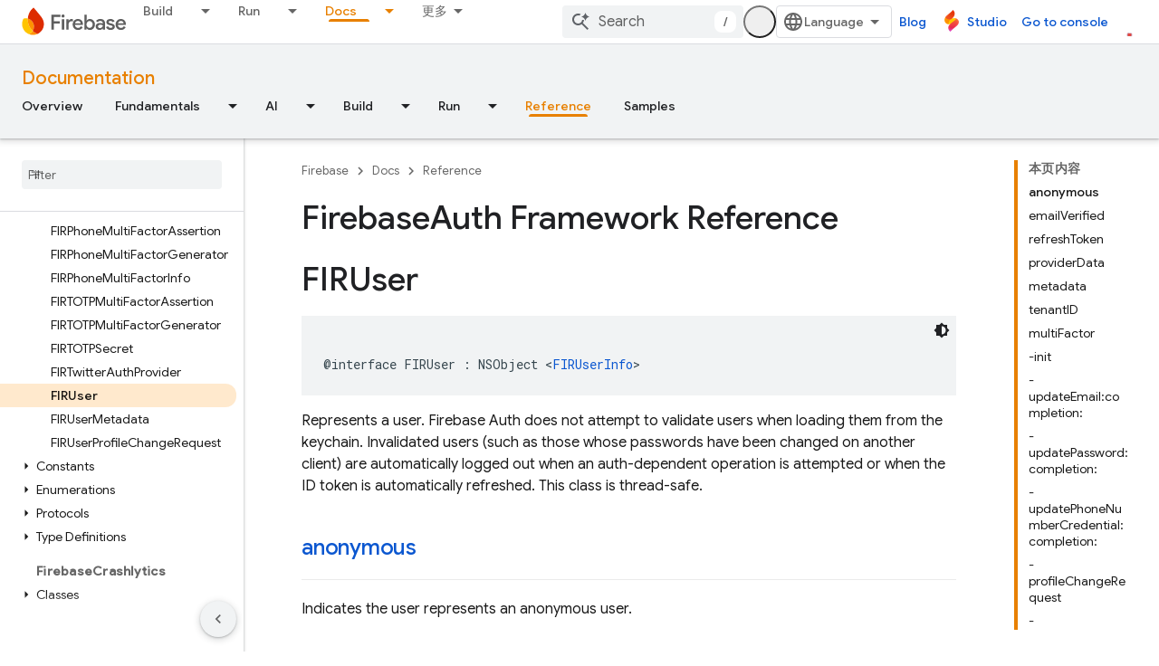

--- FILE ---
content_type: text/javascript
request_url: https://www.gstatic.cn/devrel-devsite/prod/v5ecaab6967af5bdfffc1b93fe7d0ad58c271bf9f563243cec25f323a110134f0/firebase/js/devsite_devsite_heading_link_module__zh_cn.js
body_size: -865
content:
(function(_ds){var window=this;var Pta=function(a){return(0,_ds.O)('<span class="devsite-heading" role="heading" aria-level="'+_ds.S(a.level)+'"></span>')},Qta=function(a){const b=a.id;a=a.label;return(0,_ds.O)('<button type="button" class="devsite-heading-link button-flat material-icons" aria-label="'+_ds.S(a)+'" data-title="'+_ds.S(a)+'" data-id="'+_ds.S(b)+'"></button>')};var P3=async function(a){a.m=Array.from(document.querySelectorAll("h1.add-link[id],h2:not(.no-link)[id],h3:not(.no-link)[id],h4:not(.no-link)[id],h5:not(.no-link)[id],h6:not(.no-link)[id]"));const b=await _ds.v();for(const c of a.m)try{b.registerIntersectionForElement(c,()=>{if(!c.querySelector(".devsite-heading-link")&&(c.classList.contains("add-link")||!(document.body.getAttribute("layout")==="full"||_ds.Xn(c,"devsite-dialog",null,3)||_ds.Xn(c,"devsite-selector",null,6)||_ds.Xn(c,"table",null,4)))){var d=
c.textContent||c.dataset.text;if(d&&c.id){const e="\u590d\u5236\u6307\u5411\u6b64\u90e8\u5206\u7684\u94fe\u63a5\uff1a"+d,f=_ds.tt(Pta,{level:c.tagName[1]});for(const g of Array.from(c.childNodes))f.append(g);c.append(f);d=_ds.tt(Qta,{id:c.id,label:d?e:"\u590d\u5236\u6307\u5411\u6b64\u90e8\u5206\u7684\u94fe\u63a5"});c.appendChild(d);c.setAttribute("role","presentation")}}b.unregisterIntersectionForElement(c)})}catch(d){}},Sta=function(a){a.eventHandler.listen(document.body,"devsite-page-changed",()=>
{P3(a)});a.eventHandler.listen(document,"click",b=>void Rta(a,b))},Rta=async function(a,b){b=b.target;const c=await _ds.v();if(b.classList.contains("devsite-heading-link")){var d=_ds.Xn(b,"devsite-expandable",null,3),e=d?d.id:b.dataset.id;if(e){d=_ds.C();d.hash=e;var f;let g,h,k;e=(k=(f=_ds.mm(c.getConfig()))==null?void 0:(g=_ds.y(f,_ds.hm,9))==null?void 0:(h=_ds.y(g,_ds.fm,32))==null?void 0:h.Yp())!=null?k:!1;f=await c.hasMendelFlagAccess("MiscFeatureFlags","remove_cross_domain_tracking_params");
e&&f&&(d.searchParams.delete("_ga"),d.searchParams.delete("_gl"));f=document.createElement("div");f.innerText=d.href;_ds.Yy(a,[f]);await Tta(a,b)}}},Tta=async function(a,b){if(a.j){const c=b.getAttribute("aria-label");b.setAttribute("aria-label","\u6307\u5411\u6b64\u90e8\u5206\u7684\u94fe\u63a5\u5df2\u590d\u5236\u5230\u526a\u8d34\u677f");_ds.mq(a.eventHandler,a.j,_ds.$n,()=>{_ds.mq(a.eventHandler,a.j,_ds.$n,()=>{b.setAttribute("aria-label",c)})})}},Uta=class extends _ds.Vm{constructor(){super();this.eventHandler=
new _ds.u;this.j=null;this.m=[]}async connectedCallback(){await P3(this);Sta(this);this.j=document.querySelector("devsite-snackbar")}async disconnectedCallback(){const a=await _ds.v();for(const b of this.m)a.unregisterIntersectionForElement(b);_ds.D(this.eventHandler)}};try{customElements.define("devsite-heading-link",Uta)}catch(a){console.warn("Unrecognized DevSite custom element - DevsiteHeadingLink",a)};})(_ds_www);
